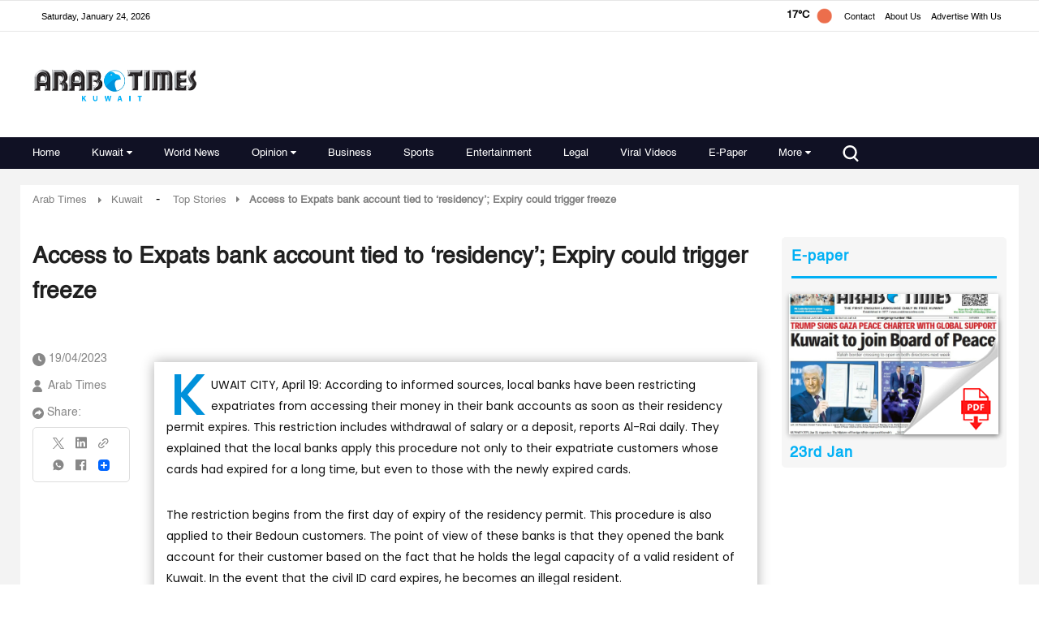

--- FILE ---
content_type: text/html; charset=utf-8
request_url: https://www.google.com/recaptcha/api2/aframe
body_size: 185
content:
<!DOCTYPE HTML><html><head><meta http-equiv="content-type" content="text/html; charset=UTF-8"></head><body><script nonce="eXvvujpUfkRKPdVz0c81OA">/** Anti-fraud and anti-abuse applications only. See google.com/recaptcha */ try{var clients={'sodar':'https://pagead2.googlesyndication.com/pagead/sodar?'};window.addEventListener("message",function(a){try{if(a.source===window.parent){var b=JSON.parse(a.data);var c=clients[b['id']];if(c){var d=document.createElement('img');d.src=c+b['params']+'&rc='+(localStorage.getItem("rc::a")?sessionStorage.getItem("rc::b"):"");window.document.body.appendChild(d);sessionStorage.setItem("rc::e",parseInt(sessionStorage.getItem("rc::e")||0)+1);localStorage.setItem("rc::h",'1769239045306');}}}catch(b){}});window.parent.postMessage("_grecaptcha_ready", "*");}catch(b){}</script></body></html>

--- FILE ---
content_type: image/svg+xml
request_url: https://www.arabtimesonline.com/theme_arabtimes/images/clock-dark.svg
body_size: -65
content:
<svg width="16" height="16" viewBox="0 0 16 16" fill="none" xmlns="http://www.w3.org/2000/svg">
<path fill-rule="evenodd" clip-rule="evenodd" d="M0 8C0 3.58184 3.58184 0 8 0C12.4182 0 16 3.58184 16 8C16 12.4182 12.4182 16 8 16C3.58184 16 0 12.4182 0 8ZM8.80023 4.00038C8.80023 3.55864 8.44174 3.20015 8 3.20015C7.55826 3.20015 7.19977 3.55864 7.19977 4.00038V7.17059C7.19977 7.35658 7.19977 7.54707 7.21552 7.71207C7.23277 7.90106 7.27402 8.1118 7.38951 8.32704C7.50426 8.54154 7.65725 8.69302 7.80501 8.81302C7.93325 8.91726 8.0915 9.02225 8.24675 9.12576L9.95593 10.2657C10.3234 10.511 10.8207 10.4112 11.0659 10.0437C11.3104 9.67624 11.2114 9.17976 10.8439 8.93453L9.15645 7.80956C8.96971 7.68506 8.87522 7.62132 8.81221 7.56957L8.80846 7.56732V7.56282C8.80096 7.48182 8.80021 7.36783 8.80021 7.14358L8.80023 4.00038Z" fill="#888888"/>
</svg>
